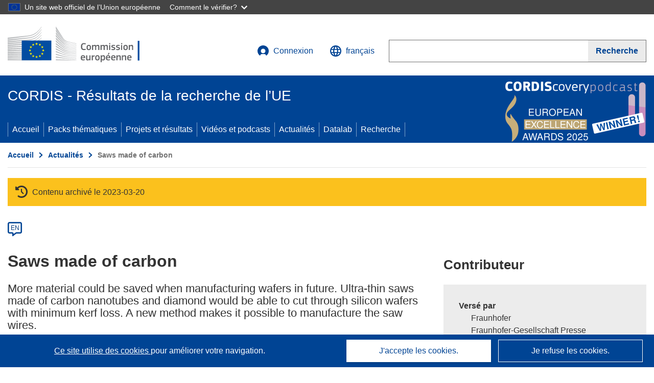

--- FILE ---
content_type: text/html; charset=UTF-8
request_url: https://cordis.europa.eu/article/id/133027-saws-made-of-carbon/fr
body_size: 12918
content:
	
	
<!DOCTYPE html>
<html lang="fr">
	<head>
		<meta charset="UTF-8">
		<title>Saws made of carbon | Actualités | CORDIS | Commission européenne</title>
		<meta name="viewport" content="width=device-width, initial-scale=1">

		<link rel="icon" type="image/png" href="/favicon-96x96.png" sizes="96x96" />
		<link rel="icon" type="image/svg+xml" href="/favicon.svg" />
		<link rel="shortcut icon" href="/favicon.ico" />
		<link rel="apple-touch-icon" sizes="180x180" href="/apple-touch-icon.png" />
		<link rel="manifest" href="/site.webmanifest" />

				<meta content="IE=edge,chrome=1" http-equiv="X-UA-Compatible"> 	                                                        <meta http-equiv='Content-Language' content='fr'>
                                                        <meta name='language' content='fr'>
                                                        <meta name='available_languages' content='de,en,es,fr,it,pl'>
                                                        <meta name='creator' content='COMM/RTD'>
                                                        <meta name='DCSext.w_lang' content='fr'>
                                                        <meta name='description' content='More material could be saved when manufacturing wafers in future. Ultra-thin saws made of carbon nanotubes and diamond would be able to...'>
                                                        <meta name='google-site-verification' content='mOeFdYEynpXivBod6K_Jfd-DiS9RGAXfuojTCwrdPOU'>
                                                        <meta name='msvalidate.01' content='CA810A096AD6CB74DF1B7CE7773818CB'>
                                                        <meta name='publisher' content='Publication Office/CORDIS'>
                                                        <meta name='type' content='57'>
                                                        <meta name='keywords' content=''>
                                                        <meta name='DCSext.w_user_aut' content='0'>
                                                        <meta name='basename' content='html'>
                                                        <meta name='DCSext.w_rcn' content='133027'>
                                                        <meta name='DCSext.w_rcn_type' content='article'>
                                                        <meta name='DCSext.w_ne_source' content='wire'>
                                                        <meta name='DCSext.w_ne_country' content='AT'>
                                                        <meta property='og:description' content='More material could be saved when manufacturing wafers in future. Ultra-thin saws made of carbon nanotubes and diamond would be able to...'>
                                                        <meta property='og:title' content='Saws made of carbon'>
                                                        <meta name='title' content='Saws made of carbon | Actualités | CORDIS | Commission européenne'>
                                                        <meta name='twitter:title' content='Saws made of carbon'>
                                                        <meta name='twitter:description' content='More material could be saved when manufacturing wafers in future. Ultra-thin saws made of carbon nanotubes and diamond would be able to...'>
                                                        <meta name='WT.cg_n' content='News and Events'>
                                                        <meta name='WT.cg_s' content='Saws made of carbon'>
                                                        <meta name='DCSext.w_collection' content='news'>
                                                        <meta name='classification' content='25000'>
                                                        <meta name='composed' content='yes'>
                                                        <meta name='fb:admins' content='350243252149718'>
                                                        <meta name='mimetype' content='text/html'>
                                                        <meta name='reference' content='European Commission : CORDIS'>
                                                        <meta name='twitter:card' content='summary'>
                                                        <meta name='twitter:site' content='@CORDIS_EU'>
                                                        <meta name='twitter:creator' content='@CORDIS_EU'>
                                                        <meta property='og:type' content='article'>
                                                        <meta property='og:site_name' content='CORDIS | European Commission'>
                                                        <meta name='contentCreationDate' content='2013-09-09 10:40:16'>
                                                        <meta name='contentUpdateDate' content='2013-09-09 10:40:20'>
                                                        <meta name='publicationDate' content='2013-09-09 10:40:20'>
                                                        <meta name='lastUpdateDate' content='2023-03-20 18:07:41'>
    
    
            <link rel="canonical" href="https://cordis.europa.eu/article/id/133027-saws-made-of-carbon/fr" />
                        <link rel="alternate" hreflang="en" href="https://cordis.europa.eu/article/id/133027-saws-made-of-carbon" />
            
                                                    <script type="application/ld+json" id="structuredDataArticle">
                    {"@context":"https://schema.org","@type":"NewsArticle","author":{"@type":"GovernmentOrganization","name":"CORDIS, cordis.europa.eu","url":"https://cordis.europa.eu"},"headline":"Saws made of carbon","description":"News article from ongoing EU Research projects","image":["https://cordis.europa.eu"],"datePublished":"2013-09-09T10:40:20","dateModified":"2013-09-09T10:40:16"}
                </script>
                                                            <!-- empty structuredDataBreadcrumbList -->
                        
    <meta property="og:url" content="https://cordis.europa.eu/article/id/133027-saws-made-of-carbon/fr">
    <meta name="url" content="https://cordis.europa.eu/article/id/133027-saws-made-of-carbon/fr">


					<link rel="stylesheet" href="/build/94.45c93fa8.css"><link rel="stylesheet" href="/build/main.c4cc94fa.css">
				<script defer src="https://webtools.europa.eu/load.js" type="text/javascript"></script>
	</head>
	<body>
		<a href="#c-main" class="ecl-link ecl-link--primary ecl-skip-link" id="skip-id">Skip to main content</a>
		<div id="globan-here"></div>
		<div id="survey"></div>
		<div id="banners"></div>

				<header class="ecl-site-header ecl-site-header--has-menu c-header d-print-none" data-ecl-auto-init="SiteHeader" lang="fr">
	<div class="ecl-site-header__background">
		<div class="ecl-site-header__header">
			<div class="ecl-site-header__container ecl-container container container-full">
				<div class="ecl-site-header__top" data-ecl-site-header-top>
					 <a href="https://commission.europa.eu/index_fr" class="ecl-link ecl-link--standalone ecl-site-header__logo-link" target="_blank">
						<picture class="ecl-picture ecl-site-header__picture">
							<source srcset="/build/images/preset-ec/logo/positive/logo-ec--fr.svg" media="(min-width: 996px)">
							<img class="ecl-site-header__logo-image" src="/build/images/preset-ec/logo/positive/logo-ec--fr.svg" alt="Aller à la page d’accueil de la Commission européenne"/>
						</picture>
					 	<span class="sr-only">(s’ouvre dans une nouvelle fenêtre)</span>
					</a>
					<div
						class="ecl-site-header__action">
						<!-- UPDATED CUSTOM SIGN IN MENU -->
						<div class="ecl-site-header__account">
																																																						<a class="ecl-button ecl-button--tertiary ecl-site-header__login-toggle c-login c-login--base" href="https://cordis.europa.eu/login/fr?extUrl=https://cordis.europa.eu%2Farticle%2Fid%2F133027-saws-made-of-carbon%2Ffr">
								<svg class="ecl-icon ecl-icon--s ecl-site-header__icon" focusable="false" aria-hidden="false" role="img">
									<title>Connexion</title>
									<use xlink:href="/build/images/preset-ec/icons/icons.svg#log-in"></use>
								</svg>
								Connexion
							</a>
						</div>
						<!-- END CUSTOM SIGN IN MENU -->
						<div class="ecl-site-header__language">
							<a class="ecl-button ecl-button--tertiary ecl-site-header__language-selector etransNo" href="/assets/preset-ec/icons/icon#ahl85" data-ecl-language-selector role="button" aria-label="Changer de langue, la langue actuelle est l’anglais" aria-controls="language-list-overlay">
								<span class="ecl-site-header__language-icon">
									<svg class="ecl-icon ecl-icon--s ecl-site-header__icon" focusable="false" aria-hidden="false" role="img">
										<title>français</title>
										<use xlink:href="/build/images/preset-ec/icons/icons.svg#global"></use>
									</svg>
								</span>
								<span id="lang_name">français</span>
							</a>
							<div class="ecl-site-header__language-container" id="language-list-overlay" hidden data-ecl-language-list-overlay aria-labelledby="ecl-site-header__language-title" role="dialog">
								<div class="ecl-site-header__language-header">
									<div class="ecl-site-header__language-title" id="ecl-site-header__language-title">
										Veuillez choisir une langue
									</div>
									<button class="ecl-button ecl-button--tertiary ecl-site-header__language-close ecl-button--icon-only" type="submit" data-ecl-language-list-close>
										<span class="ecl-button__container">
											<span class="ecl-button__label sr-only" data-ecl-label="true">Fermer</span>
											<svg class="ecl-icon ecl-icon--m ecl-button__icon" focusable="false" aria-hidden="true" data-ecl-icon>
												<use xlink:href="/build/images/preset-ec/icons/icons.svg#close-filled"></use>
											</svg>
										</span>
									</button>
								</div>
								<div
									class="ecl-site-header__language-content">
																		<div class="ecl-site-header__language-category ecl-site-header__language-category--2-col" data-ecl-language-list-eu>
										<div class="ecl-site-header__language-category-title">Langues de CORDIS:</div>
										<ul class="ecl-site-header__language-list etransNo">
																																																												<li class="ecl-site-header__language-item">
													<a href="/article/id/133027-saws-made-of-carbon/es" class="ecl-link ecl-link--standalone ecl-link--no-visited ecl-site-header__language-link " lang="es" hreflang="es" data-se="lang_change_button">
														<span class="ecl-site-header__language-link-code">es</span>
														<span class="ecl-site-header__language-link-label">español</span>
													</a>
												</li>
																																																												<li class="ecl-site-header__language-item">
													<a href="/article/id/133027-saws-made-of-carbon/de" class="ecl-link ecl-link--standalone ecl-link--no-visited ecl-site-header__language-link " lang="de" hreflang="de" data-se="lang_change_button">
														<span class="ecl-site-header__language-link-code">de</span>
														<span class="ecl-site-header__language-link-label">Deutsch</span>
													</a>
												</li>
																																																												<li class="ecl-site-header__language-item">
													<a href="/article/id/133027-saws-made-of-carbon" class="ecl-link ecl-link--standalone ecl-link--no-visited ecl-site-header__language-link " lang="en" hreflang="en" data-se="lang_change_button">
														<span class="ecl-site-header__language-link-code">en</span>
														<span class="ecl-site-header__language-link-label">English</span>
													</a>
												</li>
																																																												<li class="ecl-site-header__language-item">
													<a href="/article/id/133027-saws-made-of-carbon/fr" class="ecl-link ecl-link--standalone ecl-link--no-visited ecl-site-header__language-link ecl-site-header__language-link--active" lang="fr" hreflang="fr" data-se="lang_change_button">
														<span class="ecl-site-header__language-link-code">fr</span>
														<span class="ecl-site-header__language-link-label">français</span>
													</a>
												</li>
																																																												<li class="ecl-site-header__language-item">
													<a href="/article/id/133027-saws-made-of-carbon/it" class="ecl-link ecl-link--standalone ecl-link--no-visited ecl-site-header__language-link " lang="it" hreflang="it" data-se="lang_change_button">
														<span class="ecl-site-header__language-link-code">it</span>
														<span class="ecl-site-header__language-link-label">italiano</span>
													</a>
												</li>
																																																												<li class="ecl-site-header__language-item">
													<a href="/article/id/133027-saws-made-of-carbon/pl" class="ecl-link ecl-link--standalone ecl-link--no-visited ecl-site-header__language-link " lang="pl" hreflang="pl" data-se="lang_change_button">
														<span class="ecl-site-header__language-link-code">pl</span>
														<span class="ecl-site-header__language-link-label">polski</span>
													</a>
												</li>
																					</ul>
									</div>
																		<div class="ecl-site-header__language-category" data-ecl-language-list-non-eu="">
										<div class="ecl-site-header__language-category-title">Traduction automatique:</div>
										<p>Ceci est une traduction automatique fournie par le service eTranslation de la Commission européenne destinée à faciliter la compréhension de cette page. <a href="https://ec.europa.eu/info/use-machine-translation-europa-exclusion-liability_fr" class="link--external" target="_blank" rel="noopener" aria-label="(s’ouvre dans une nouvelle fenêtre)">Veuillez lire les conditions d’utilisation</a>.</p>
										<div class="c-header__machine-container etransNo">
											<select name="machine-lang-options" id="machine-lang-options" class="o-select">
																									<option value="bg">български</option>
																									<option value="es">español</option>
																									<option value="cs">čeština</option>
																									<option value="da">dansk</option>
																									<option value="de">Deutsch</option>
																									<option value="et">eesti</option>
																									<option value="el">ελληνικά</option>
																									<option value="en">English</option>
																									<option value="fr">français</option>
																									<option value="ga">Gaeilge</option>
																									<option value="hr">hrvatski</option>
																									<option value="it">italiano</option>
																									<option value="lv">latviešu</option>
																									<option value="lt">lietuvių</option>
																									<option value="hu">magyar</option>
																									<option value="mt">Malti</option>
																									<option value="nl">Nederlands</option>
																									<option value="pl">polski</option>
																									<option value="pt">português</option>
																									<option value="ro">română</option>
																									<option value="sk">slovenčina</option>
																									<option value="sl">slovenščina</option>
																									<option value="fi">suomi</option>
																									<option value="sv">svenska</option>
																									<option value="ru">русский</option>
																									<option value="uk">Українська</option>
																							</select>
											<button class="o-btn" id="trigger-etrans">Traduire</button>
										</div>
									</div>
								</div>
							</div>
						</div>
						<div class="ecl-site-header__search-container" role="search" aria-label="Recherche">
							<a class="ecl-button ecl-button--tertiary ecl-site-header__search-toggle" href="#" data-ecl-search-toggle="true" aria-controls="search-form-id" aria-expanded="false">
								<svg class="ecl-icon ecl-icon--s ecl-site-header__icon" focusable="false" aria-hidden="false" role="img">
									<title>Recherche</title>
									<use xlink:href="/build/images/preset-ec/icons/icons.svg#search"></use>
								</svg>
								Recherche
							</a>
							<form class="ecl-search-form ecl-site-header__search" role="search" arial-label="Search on CORDIS" data-ecl-search-form action="/search/fr" id="header_search-form" aria-label="Recherche">
								<div class="ecl-form-group">
									<label for="search-input-id" id="search-input-id-label" class="ecl-form-label ecl-search-form__label">Recherche</label>
									<input id="search-input-id" class="ecl-text-input ecl-text-input--m ecl-search-form__text-input" type="search" name="query"/>
								</div>
								<button class="ecl-button ecl-button--ghost ecl-search-form__button ppas-oss_launch-search3" type="submit" aria-label="Recherche" data-se="header_searchform_button">
									<span class="ecl-button__container" data-se="header_searchform_text">
										<svg class="ecl-icon ecl-icon--xs ecl-button__icon" focusable="false" aria-hidden="true" data-ecl-icon>
											<use xlink:href="/build/images/preset-ec/icons/icons.svg#search"></use>
										</svg>
										<span class="ecl-button__label t-text-bold" style="margin: 0" data-ecl-label="true">Recherche</span>
									</span>
								</button>
							</form>
						</div>
					</div>
				</div>
			</div>
		</div>
		<div class="ecl-site-header__message">
			<div class="ecl-container">
								<div id="custom-etrans">
    <div id="etrans-here"></div>
    <div id="customReceiver"></div>
</div>

<script type="application/json">
{
    "service": "etrans",
    "renderTo": "#etrans-here",
    "languages": {
        "exclude": [
            "en"
        ]
    },
    "renderAs": {
        "icon": false,
        "link": false,
        "button": false
    },
    "config": {
       "targets": {
            "receiver": "#customReceiver"
        },
        "mode": "lc2023"
    },
    "hidden": false,
    "lang": "fr"
}
</script>
			</div>
		</div>
	</div>
	<div class="ecl-site-header__banner">
		<div class="ecl-container container container-full">
																		<div class="ecl-site-header__site-name c-site-name  " data-env="" data-se="cordis_title">CORDIS - Résultats de la recherche de l’UE</div>
			<div class="ecl-site-header__site-name c-site-name--short   " data-env="" data-se="cordis_title">CORDIS</div>
		</div>
	</div>
	<nav class="ecl-menu" data-ecl-menu data-ecl-menu-max-lines="2" data-ecl-auto-init="Menu" data-ecl-menu-label-open="Menu" data-ecl-menu-label-close="Close" aria-expanded="false" role="navigation">
		<div class="ecl-menu__overlay"></div>
		<div class="ecl-container ecl-menu__container container container-full">
			<a href="#" class="ecl-link ecl-link--standalone ecl-link--icon ecl-button ecl-button--tertiary ecl-menu__open ecl-link--icon-only" data-ecl-menu-open>
				<svg class="ecl-icon ecl-icon--m ecl-link__icon" focusable="false" aria-hidden="true">
					<use xlink:href="/build/images/preset-ec/icons/icons.svg#hamburger"></use>
				</svg>
				<span class="ecl-link__label">Menu</span>
			</a>
			<section class="ecl-menu__inner" data-ecl-menu-inner role="application" aria-label="Menu">
				<header class="ecl-menu__inner-header">
					<button class="ecl-button ecl-button--ghost ecl-menu__close ecl-button--icon-only" type="submit" data-ecl-menu-close>
						<span class="ecl-button__container">
							<span class="ecl-button__label sr-only" data-ecl-label="true">Fermer</span>
							<svg class="ecl-icon ecl-icon--m ecl-button__icon" focusable="false" aria-hidden="true" data-ecl-icon>
								<use xlink:href="/build/images/preset-ec/icons/icons.svg#close"></use>
							</svg>
						</span>
					</button>
					<div class="ecl-menu__title">Menu</div>
					<button class="ecl-button ecl-button--ghost ecl-menu__back" type="submit" data-ecl-menu-back>
						<span class="ecl-button__container">
							<svg class="ecl-icon ecl-icon--xs ecl-icon--rotate-270 ecl-button__icon" focusable="false" aria-hidden="true" data-ecl-icon>
								<use xlink:href="/build/images/preset-ec/icons/icons.svg#corner-arrow"></use>
							</svg>
							<span class="ecl-button__label" data-ecl-label="true">Back</span>
						</span>
					</button>
				</header>
				<button class="ecl-button ecl-button--ghost ecl-menu__item ecl-menu__items-previous ecl-button--icon-only" type="button" data-ecl-menu-items-previous tabindex="-1">
					<span class="ecl-button__container">
						<svg class="ecl-icon ecl-icon--s ecl-icon--rotate-270 ecl-button__icon" focusable="false" aria-hidden="true" data-ecl-icon>
							<use xlink:href="/build/images/preset-ec/icons/icons.svg#corner-arrow"></use>
						</svg>
						<span class="ecl-button__label" data-ecl-label="true">Previous
							              items</span>
					</span>
				</button>
				<button class="ecl-button ecl-button--ghost ecl-menu__item ecl-menu__items-next ecl-button--icon-only" type="button" data-ecl-menu-items-next tabindex="-1">
					<span class="ecl-button__container">
						<svg class="ecl-icon ecl-icon--s ecl-icon--rotate-90 ecl-button__icon" focusable="false" aria-hidden="true" data-ecl-icon>
							<use xlink:href="/build/images/preset-ec/icons/icons.svg#corner-arrow"></use>
						</svg>
						<span class="ecl-button__label" data-ecl-label="true">Next
							              items</span>
					</span>
				</button>

				<ul class="ecl-menu__list" data-ecl-menu-list>
															<li class="ecl-menu__item " data-ecl-menu-item id="ecl-menu-item-demo-0">
						<a href="/fr" class="ecl-menu__link"  data-se="main-menu-link" data-ecl-menu-link data-seid="home">
							Accueil
						</a>
					</li>
															<li class="ecl-menu__item " data-ecl-menu-item id="ecl-menu-item-demo-0">
						<a href="/thematic-packs/fr" class="ecl-menu__link"  data-se="main-menu-link" data-ecl-menu-link data-seid="packs">
							Packs thématiques
						</a>
					</li>
															<li class="ecl-menu__item " data-ecl-menu-item id="ecl-menu-item-demo-0">
						<a href="/projects/fr" class="ecl-menu__link"  data-se="main-menu-link" data-ecl-menu-link data-seid="projects-results">
							Projets et résultats
						</a>
					</li>
															<li class="ecl-menu__item " data-ecl-menu-item id="ecl-menu-item-demo-0">
						<a href="/videos-podcasts/fr" class="ecl-menu__link"  data-se="main-menu-link" data-ecl-menu-link data-seid="videos-podcasts">
							Vidéos et podcasts
						</a>
					</li>
															<li class="ecl-menu__item " data-ecl-menu-item id="ecl-menu-item-demo-0">
						<a href="/news/fr" class="ecl-menu__link"  data-se="main-menu-link" data-ecl-menu-link data-seid="news">
							Actualités
						</a>
					</li>
															<li class="ecl-menu__item " data-ecl-menu-item id="ecl-menu-item-demo-0">
						<a href="/datalab/fr" class="ecl-menu__link"  data-se="main-menu-link" data-ecl-menu-link data-seid="datalab">
							Datalab
						</a>
					</li>
										<li class="ecl-menu__item " data-ecl-menu-item id="ecl-menu-item-demo-0">
						<a href="/search/fr" class="ecl-menu__link"  data-se="main-menu-link" data-ecl-menu-link data-seid="search">
							Recherche
						</a>
					</li>
				</ul>
			</section>
		</div>
	</nav>
  <!-- ADVERT -->
    <div class="c-cordis-advert__container c-cordis-advert__fr">
      <div class="ecl-container container container-full c-cordis-advert__inner">
        <a href="/search?q=/article/relations/categories/collection/code=&#039;podcast&#039; AND language=&#039;fr&#039;&amp;p=1&amp;num=10&amp;srt=/article/contentUpdateDate:decreasing" class="c-cordis-advert__link">
          <img class="c-cordis-advert__img-lg" src="/images/cordis-adverts/podcast-50-large.png" alt="CORDIScovery podcast 50th episode" />
          <img class="c-cordis-advert__img-sm" src="/images/cordis-adverts/podcast-50-small.png" alt="CORDIScovery podcast 50th episode" />
        </a>
      </div>
    </div>
  <!-- END ADVERT -->
</header>


		<div class="o-wrapper o-wrapper--webux">
			   <nav
        class="ecl-breadcrumb"
        aria-label="Vous êtes ici:"
        data-ecl-breadcrumb="true"
        data-ecl-auto-init="Breadcrumb"
    >
        <ol class="container container-full ecl-breadcrumb__container">
                                                                                        <li class="ecl-breadcrumb__segment" data-ecl-breadcrumb-item="static">
                                            <a href="/fr" class="ecl-breadcrumb__link ecl-link ecl-link--no-visited ecl-link--standalone" >
                                                                                                Accueil
                                                                                    </a>
                                                    <svg class="ecl-icon ecl-icon--2xs ecl-icon--rotate-90 ecl-breadcrumb__icon" focusable="false" aria-hidden="true" role="presentation">
                                <use xlink:href="/build/images/preset-ec/icons/icons.svg#corner-arrow"></use>
                            </svg>
                                            </li>
                                                                                                        <li class="ecl-breadcrumb__segment" data-ecl-breadcrumb-item="static">
                                            <a href="/news/fr" class="ecl-breadcrumb__link ecl-link ecl-link--no-visited ecl-link--standalone" >
                                                                                                Actualités
                                                                                    </a>
                                                    <svg class="ecl-icon ecl-icon--2xs ecl-icon--rotate-90 ecl-breadcrumb__icon" focusable="false" aria-hidden="true" role="presentation">
                                <use xlink:href="/build/images/preset-ec/icons/icons.svg#corner-arrow"></use>
                            </svg>
                                            </li>
                                                                                                            <li class="ecl-breadcrumb__segment ecl-breadcrumb__current-page" data-ecl-breadcrumb-item="static" aria-current="page">
                                                                         Saws made of carbon
                                                                    </li>
                                    </ol>
    </nav>

				<div id="pdfLoaded"></div>
	<main class="c-article" id="c-main">
				
					
					<section class="container container-full">
				<header>
					<p class="sr-only">Article Category</p>
				</header>
									

    <div class="c-project__archived" data-se="archive_banner">
        <span class="fa-solid fa-clock-rotate-left c-project__archived-icon"></span>
        Contenu archivé le 2023-03-20
    </div>

							</section>

						<div class="container container-full">
				<div class="row t-row-print">
					<section class="col-12 o-section">
						<header>
							<p class="sr-only">
								Article available in the following languages:
							</p>
						</header>
												<div class="c-language-list">
																																																														<span class="c-language-bubble">
										<a class="c-language-bubble__label" lang="en" aria-label="en" href="/article/id/133027-saws-made-of-carbon">EN</a>
									</span>
																
													</div>
					</section>

					<article class="col-12 col-lg-8 no-machine-trans">
						<header>
							
							
														
																						<h1 class="c-article__project-title">Saws made of carbon</h1>
													</header>

						<p class="c-teaser">More material could be saved when manufacturing wafers in future. Ultra-thin saws made of carbon nanotubes and diamond would be able to cut through silicon wafers with minimum kerf loss. A new method makes it possible to manufacture the saw wires.</p>

						<div class="container-fluid">
							<div
								class="row c-article__below-teaser">
																
							</div>
						</div>

												
												
																																		
						
																												
																<p class="c-article__text ">You can’t saw without producing sawdust – and that can be expensive if, for example, the “dust” comes from wafer manufacturing in the photovoltaic and semiconductor industries, where relatively high kerf loss has been accepted as an unavoidable, if highly regrettable, fact of life. But now scientists from the Fraunhofer Institute for Mechanics of Materials IWM in Freiburg together with colleagues from the Australian Commonwealth Scientific and Industrial Research Organisation CSIRO have developed a saw wire that is set to effect dramatic reductions in kerf loss: in place of diamond-impregnated steel wires, the researchers use ultra-thin and extremely stable threads made of carbon nanotubes coated with diamond.

The potential of coated carbon nanotubes has long been understood: possible applications include its use as a hard and tough composite material or as a component of highly sensitive sensors and thermoelectric generators. However, the new material is extremely difficult to synthesize. Diamonds only grow under extreme conditions – at temperatures of around 900 degrees Celsius in an atmosphere containing hydrocarbons. Growing diamonds on nanotubes is a tricky proposition, because carbon tends to form graphite. In order to catalyse the formation of the diamond phase, it’s necessary to use reactive hydrogen to prohibit the deposition of graphite. However, this process also damages the carbon nanotubes.

But the IWM scientist Manuel Mee found a solution for protecting the fine carbon nanotubes, which grow like forests on a substrate: “During our first experiments, fused silica from the reaction chamber accidentally came into contact with the coating plasma. It settled on the substrate and protected it against the aggressive hydrogen.” And to his surprise, diamonds actually grew on this layer. “What followed was careful, painstaking work,” points out Mee. “We had to study the silicon oxide layer, which was deposited in an undefined manner, and find a method of controlling the deposition and optimizing the process.” Tests with a transmission electron microscope at CSIRO’s lab in Australia revealed that the nanotubes actually survived under their protective layer.

A German-Australian success story

How exactly to proceed from there was the question that now faced the scientists. If they found a way to coat with diamond the nanothreads that the CSIRO specialists make from nanotubes, these diamond-coated nanothreads could be used to manufacture ultra-thin saws capable of cutting through silicon wafers for instance. The Australian team at CSIRO is one of the principal global experts with the know-how to manufacture yarns from carbon nanotubes. The manufacturing process requires special carbon nanotube “forests”, which can be extracted as an ultra-thin “felt” and twisted into a very thin yarn ten to twenty micrometers in diameter. In principle, this diamond-coated yarn is the ideal material on which to base a new generation of saws, which could be used in the solar industry for example. As Mee explains: “The new saw wires held out the promise of being far superior to traditional steel wires. Because of their high tensile strength, they can be manufactured much thinner than steel wires – and that means significantly less kerf loss.”

In the meantime, the physicist has managed to implement his idea. A joint patent application by Fraunhofer and CSIRO has already been filed for the method and corresponding products. Mee and his colleagues are currently carrying out sawing tests. “To be able to show our partners in industry the potential the technology holds,” says Mee, “we have to demonstrate how it can help solar companies to save material when processing wafers.”</p>
													
						
												
													<h2>Pays</h2>
							<p>Austria, Belgium, Bulgaria, Cyprus, Czechia, Germany, Denmark, Estonia, Greece, Spain, Finland, France, Hungary, Ireland, Italy, Lithuania, Luxembourg, Latvia, Malta, Netherlands, Poland, Portugal, Romania, Sweden, Slovenia, Slovakia, United Kingdom</p>
						
												
					</article>

					<aside
						class="col-12 col-lg-4 c-article__aside">

												
						
																			<section class="t-padding-bottom-30">
								<h2 class="o-title o-title--h2">Contributeur</h2>
								<div class="c-contributor">
            <span id="contribuedby">Versé par</span>
    
            <ul aria-labelledby="contribuedby" class="c-contributor__list">
                            <li>Fraunhofer</li>
                                        <li>Fraunhofer-Gesellschaft
Presse 
Hansastrasse 27c</li>
                                        <li>80686 Muenchen</li>
                                        <li>Germany <span class="fi fi-de flag-cordis" aria-hidden="true"></span></li>
                                        <li><a href="http://www.fraunhofer.de" target="_self">Site web</a></li>
                    </ul>
    
        
    
</div>
							</section>
						
						
												
						
						
						
						
						
												
						
						
					</aside>

				</div>
			</div>
			
						
			
						
						<div
				class="container container-full">
								<section class="o-section">
    <div class="row">
        <div class="col-12 col-md-6 c-article__footer-left">
                            <div class="t-margin-bottom-30">
                    <h2>Partager cette page <span class="sr-only">Partager cette page sur les réseaux sociaux</span></h2>
                     <div id="sharethispage"></div>

<script type="application/json">{
    "service" : "share",
    "version" : "2.0",
    "networks": ["x", "facebook", "linkedin", "email"],
    "display": "icons",
    "renderTo": "#sharethispage",
    "lang": "fr",
    "target": "_blank"
}</script>
                </div>

                        <div class="t-margin-bottom-30">
                                    <h2 id="articledownload">Télécharger  <span class="sr-only">Télécharger le contenu de la page</span></h2>
                    <ul aria-labelledby="articledownload" class="c-article__download">
                                                    <li class="c-article__download-item c-article__download-xml"><a href="/article/id/133027-saws-made-of-carbon?format=xml" class="o-btn o-btn--small c-btn--xml c-link-btn" rel="nofollow">XML</a></li>
                        
                                                    <li class="c-article__download-item c-article__download-pdf">
                                <form method="post" action="/pdf/article/id/133027-saws-made-of-carbon/fr" rel="nofollow">
                                    <input type="hidden" name="_token" value="2f290.5Ml7RDmmW3uhfXk9e1ZLEzNL1ll4VARJZAnFvrzg5mI.tfE0BVfrbiySFTJiAzMvIF0C5SgJYVIiEHCXjv-pq1C2jCE9CuM6LNQYIA">
                                    <button class="o-btn o-btn--small c-btn--pdf c-link-btn" type="submit">PDF</button>
                                </form>
                            </li>
                                            </ul>
                            </div>
        </div>
        <div class="col-12 col-md-6 c-article__footer-right">
            <div>
                
                <p>
                    <span class="c-article__update">Dernière mise à jour: </span> 9 Septembre 2013 <br />
                </p>
            </div>
                                        <div class="c-booklet selector-booklet-section" data-rcn="133027" data-collection="news" data-url="https://cordis.europa.eu/article/id/133027-saws-made-of-carbon/fr" data-tab="" data-title="Saws made of carbon">
                                                                    <button class="c-booklet__add d-none" aria-label="Ajouter au livret" title="Ajouter au livret">
                            <span class="ci ci-booklet-add" aria-hidden="true"></span> Livret
                        </button>
                                        <a href="/booklet/fr" class="c-booklet__mybooklet" aria-label="Accéder à la liste de mes livrets enregistrés" title="Accéder à la liste de mes livrets enregistrés">
                        <span class="ci ci-booklet-page-lg" aria-hidden="true"></span> Mon livret
                    </a>
                </div>
                    </div>
    </div>
            <div class="c-permalink">
            <p><span class="t-text-bold">Permalink: </span><a href="https://cordis.europa.eu/article/id/133027-saws-made-of-carbon/fr">https://cordis.europa.eu/article/id/133027-saws-made-of-carbon/fr</a></p>
            <p>European Union, 2026</p>
        </div>
    </section>

			</div>
			</main>

				<div class="c-modal" id="archived-invalid-link-modal">
  <div class="c-modal__overlay">
    <div class="c-modal__dialog" role="dialog">
      <div class="c-modal__dialog-header">
        <div class="c-modal__dialog-header-buttons">
          <button class="c-modal__dialog-header-button c-modal__dialog-header-button--close" aria-label="Fermer">
            <span aria-hidden="true" class="fa-solid fa-xmark"></span>
          </button>
        </div>
      </div>
        <div class="c-modal__dialog-body">
          <div class="selector-invalid-modal-text t-margin-bottom-25"><p>Ce site web pourrait ne plus être disponible ou ne plus proposer le contenu d’origine.</p><p>Veuillez confirmer que vous souhaitez consulter {{ url }}</p></div>
            <div class="row">
              <div class="col-12 col-sm-9 col-md-6 t-margin-bottom-30 t-text-align-center t-align-h">
                <button class="o-btn o-btn--small selector-invalid-modal-goto-btn">Ouvrir l’URL</button>
              </div>
              <div class="col-12 col-sm-3 col-md-6 t-margin-bottom-30 t-text-align-center t-align-h">
                <button class="o-btn o-btn--small o-btn--light selector-invalid-modal-cancel-btn">Annuler</button>
              </div>
          </div>
        </div>
    </div>
  </div>
</div>

	
							<script src="/build/libs/moment.min.js"></script>
				<script src="/build/libs/ecl-ec.js"></script>
												<script>
					ECL.autoInit();
				</script>
				<script src="/build/runtime.1b5762f4.js" defer></script><script src="/build/454.d2891690.js" defer></script><script src="/build/633.76bc22d6.js" defer></script><script src="/build/412.2c5092f7.js" defer></script><script src="/build/822.b6bb9400.js" defer></script><script src="/build/94.55db4deb.js" defer></script><script src="/build/main.b550e0f3.js" defer></script>
			
		<script src="/build/articleItem.c6bf370c.js" defer></script>
							<script src="/build/projectsInfoPackItem.98f34d36.js" defer></script>
					</div>

			<footer class="ecl-site-footer c-footer" lang="fr">
  <div class="c-footer__in container-full">
    <div class="ecl-site-footer__row">
      <div class="ecl-site-footer__column">
        <div class="ecl-site-footer__section ecl-site-footer__section--site-info">
          <h2 class="ecl-site-footer__title t-margin-bottom-20">
            CORDIS - Résultats de la recherche de l’UE
          </h2>
          <div class="ecl-site-footer__description">Ce site web est géré par l'<a class="link--underlined link--external" href="https://op.europa.eu/fr" target="_blank" rel="noopener" aria-label="(s’ouvre dans une nouvelle fenêtre)">Office des publications de l’Union européenne</a></div>
          <ul class="ecl-site-footer__list">
            <li class="ecl-site-footer__list-item"><a href="/about/accessibility/fr"
                class="ecl-link ecl-link--standalone ecl-site-footer__link">Accessibilité</a></li>
          </ul>
        </div>
      </div>
      <div class="ecl-site-footer__column">
        <div class="ecl-site-footer__section">
          <h2 class="ecl-site-footer__title ecl-site-footer__title--separator">Contactez nous</h2>
          <ul class="ecl-site-footer__list">
            <li class="ecl-site-footer__list-item">
              <span class="ecl-site-footer__description"><a href='mailto:cordis@publications.europa.eu'>Contacter notre Help Desk</a>.</span>
            </li>
            <li class="ecl-site-footer__list-item">
              <span class="ecl-site-footer__description"><a href="/about/faq/fr">Foire aux questions</a> (et leurs réponses)</span>
            </li>
          </ul>
        </div>
        <div class="ecl-site-footer__section">
          <h2 class="ecl-site-footer__title ecl-site-footer__title--separator">Suivez-nous</h2>
          <ul class="ecl-site-footer__list ecl-site-footer__list--inline">
            <li class="ecl-site-footer__list-item">
              <a 
                href="https://ec.europa.eu/newsroom/cordis/user-subscriptions/4149/create "
                class="ecl-link ecl-link--standalone ecl-link--icon ecl-link--icon-before ecl-site-footer__link"
                target="_blank"
              >
                <svg class="ecl-icon ecl-icon--xs ecl-link__icon" focusable="false" aria-hidden="true">
                  <use xlink:href="/build/images/preset-ec/icons/icons.svg#email">
                  </use>
                  </svg><span class="ecl-link__label">Bulletin d’information</span><span class="sr-only">(s’ouvre dans une nouvelle fenêtre)</span>
              </a>
            </li>
            <li class="ecl-site-footer__list-item">
              <a 
                href="https://twitter.com/CORDIS_EU"
                class="ecl-link ecl-link--standalone ecl-link--icon ecl-link--icon-before ecl-site-footer__link"
                target="_blank"
              >
                                  <span class="fa-brands fa-x-twitter ecl-icon ecl-icon--xs ecl-link__icon" focusable="false" aria-hidden="true"></span><span class="ecl-link__label">X/Twitter</span>
                  <span class="sr-only">(s’ouvre dans une nouvelle fenêtre)</span>
                </a>
            </li>
            <li class="ecl-site-footer__list-item">
              <a 
                href="https://www.facebook.com/EUScienceInnov/"
                class="ecl-link ecl-link--standalone ecl-link--icon ecl-link--icon-before ecl-site-footer__link"
                target="_blank"
              >
                <svg class="ecl-icon ecl-icon--xs ecl-link__icon" focusable="false" aria-hidden="true">
                  <use xlink:href="/build/images/preset-ec/icons/icons-social-media.svg#facebook-negative">
                  </use>
                  </svg><span class="ecl-link__label">Facebook</span><span class="sr-only">(s’ouvre dans une nouvelle fenêtre)</span>
              </a>
            </li>
            <li class="ecl-site-footer__list-item">
              <a 
                href="https://www.youtube.com/user/CORDISdotEU"
                class="ecl-link ecl-link--standalone ecl-link--icon ecl-link--icon-before ecl-site-footer__link"
                target="_blank"
              >
                <svg class="ecl-icon ecl-icon--xs ecl-link__icon" focusable="false" aria-hidden="true">
                  <use xlink:href="/build/images/preset-ec/icons/icons-social-media.svg#youtube-negative">
                  </use>
                  </svg><span class="ecl-link__label">YouTube</span><span class="sr-only">(s’ouvre dans une nouvelle fenêtre)</span>
              </a>
            </li>
            <li class="ecl-site-footer__list-item">
              <a 
                href="https://www.instagram.com/eu_science"
                class="ecl-link ecl-link--standalone ecl-link--icon ecl-link--icon-before ecl-site-footer__link"
                target="_blank"
              >
                <svg class="ecl-icon ecl-icon--xs ecl-link__icon" focusable="false" aria-hidden="true">
                  <use xlink:href="/build/images/preset-ec/icons/icons-social-media.svg#instagram-negative">
                  </use>
                  </svg><span class="ecl-link__label">Instagram</span><span class="sr-only">(s’ouvre dans une nouvelle fenêtre)</span>
              </a>
            </li>
            <li class="ecl-site-footer__list-item">
              <a 
                href="https://www.linkedin.com/company/publications-office-of-the-european-union/"
                class="ecl-link ecl-link--standalone ecl-link--icon ecl-link--icon-before ecl-site-footer__link"
                target="_blank"
              >
                <svg class="ecl-icon ecl-icon--xs ecl-link__icon" focusable="false" aria-hidden="true">
                  <use xlink:href="/build/images/preset-ec/icons/icons-social-media.svg#linkedin-negative">
                  </use>
                  </svg><span class="ecl-link__label">LinkedIn</span><span class="sr-only">(s’ouvre dans une nouvelle fenêtre)</span>
              </a>
            </li>
          </ul>
        </div>
      </div>
      <div class="ecl-site-footer__column">
        <div class="ecl-site-footer__section">
          <h2 class="ecl-site-footer__title ecl-site-footer__title--separator">À propos</h2>
          <ul class="ecl-site-footer__list">
            <li class="ecl-site-footer__list-item">
              <a
                href="/about/fr"
                class="ecl-link ecl-link--standalone ecl-site-footer__link">Qui nous sommes
              </a>
            </li>
            <li class="ecl-site-footer__list-item">
              <a
                href="/about/services/fr"
                class="ecl-link ecl-link--standalone ecl-site-footer__link">Services CORDIS
              </a>
            </li>
          </ul>
        </div>
        <div class="ecl-site-footer__section">
          <h2 class="ecl-site-footer__title ecl-site-footer__title--separator">Liens connexes</h2>
          <ul class="ecl-site-footer__list">
            <li class="ecl-site-footer__list-item">
              <a
                href="https://research-and-innovation.ec.europa.eu/index_fr"
                class="ecl-link ecl-link--standalone ecl-site-footer__link link--external"
                target="_blank">Recherche et innovation
                <span class="sr-only">(s’ouvre dans une nouvelle fenêtre)</span>
              </a>
            </li>
            <li class="ecl-site-footer__list-item">
              <a
                href="https://ec.europa.eu/info/funding-tenders/opportunities/portal/screen/home"
                class="ecl-link ecl-link--standalone ecl-site-footer__link link--external"
                target="_blank">Funding &amp; tenders portal
                <span class="sr-only">(s’ouvre dans une nouvelle fenêtre)</span>
              </a>
            </li>
          </ul>
        </div>
      </div>
    </div>
    <div class="ecl-site-footer__row">
      <div class="ecl-site-footer__column">
        <div class="ecl-site-footer__section">
          <a 
            href="https://commission.europa.eu/index_fr"
            class="ecl-link ecl-link--standalone ecl-site-footer__logo-link"
            target="_blank"
          >
            <picture class="ecl-picture ecl-site-footer__picture">
              <source srcSet="/build/images/preset-ec/logo/negative/logo-ec--fr.svg"
                media="(min-width: 996px)" /><img class="ecl-site-footer__logo-image"
                src="/build/images/preset-ec/logo/negative/logo-ec--fr.svg" alt="Aller à la page d’accueil de la Commission européenne" />
            </picture>
            <span class="sr-only">(s’ouvre dans une nouvelle fenêtre)</span>
          </a>
        </div>
      </div>
      <div class="ecl-site-footer__column">
        <div class="ecl-site-footer__section ecl-site-footer__section--split-list">
          <ul class="ecl-site-footer__list">
            <li class="ecl-site-footer__list-item">
              <a
                href="https://commission.europa.eu/about-european-commission/contact_fr"
                class="ecl-link ecl-link--standalone ecl-site-footer__link link--external"
                target="_blank">Contacter la Commission européenne<span class="sr-only">(s’ouvre dans une nouvelle fenêtre)</span></a>
            </li>
            <li class="ecl-site-footer__list-item">
              <a
                href="https://european-union.europa.eu/contact-eu/social-media-channels_fr#/search?page=0&amp;amp;institutions=european_commission"
                class="ecl-link ecl-link--standalone ecl-link--icon ecl-link--icon-after ecl-site-footer__link link--external"
                target="_blank"><span
                  class="ecl-link__label">Suivre la Commission européenne sur les médias sociaux</span><span class="sr-only">(s’ouvre dans une nouvelle fenêtre)</span></a>
            </li>
            <li class="ecl-site-footer__list-item">
              <a href="https://commission.europa.eu/resources-partners_fr"
                class="ecl-link ecl-link--standalone ecl-site-footer__link link--external"
                target="_blank">Ressources pour les partenaires<span class="sr-only">(s’ouvre dans une nouvelle fenêtre)</span></a>
            </li>
          </ul>
        </div>
      </div>
      <div class="ecl-site-footer__column">
        <div class="ecl-site-footer__section ecl-site-footer__section--split-list">
          <ul class="ecl-site-footer__list">
            <li class="ecl-site-footer__list-item">
              <a href="/about/legal/fr#cookies"
                class="ecl-link ecl-link--standalone ecl-site-footer__link">Cookies</a>
            </li>
            <li class="ecl-site-footer__list-item">
              <a href="/about/legal/fr#privacy-statement-on-the-protection-of-personal-data"
                class="ecl-link ecl-link--standalone ecl-site-footer__link">Protection de la vie privée</a>
            </li>
            <li class="ecl-site-footer__list-item">
              <a href="/about/legal/fr"
                class="ecl-link ecl-link--standalone ecl-site-footer__link">Avis juridique</a>
            </li>
          </ul>
        </div>
      </div>
    </div>
  </div>
</footer>
			<div
    role="dialog"
    aria-live="polite"
    aria-describedby="cookieconsent:desc"
    class="co-cookie-consent container-fluid"
    id="cookieConsentBanner"
>
    <div class="co-cookie-consent__in row">
        <span id="cookieconsent:desc" class="co-cookie-consent__message col-12 col-lg-6">
            <a 
                href="/about/legal/fr"
                aria-label="En savoir plus sur les cookies"
                class="co-cookie-consent__link t-focus--second"
            >Ce site utilise des cookies </a>
            pour améliorer votre navigation. 
        </span>
        <div class="co-cookie-consent__button-container col-12 col-lg-6">
            <button
                class="o-btn o-btn--large o-btn--light co-cookie-consent__button co-cookie-consent__button--allow"
                id="cookieAccept"
            >
               J&#039;accepte les cookies.
            </button>
            <button
                class="o-btn o-btn--large  co-cookie-consent__button co-cookie-consent__button--decline"
                id="cookieDeclined"
            >
                Je refuse les cookies.
            </button>
        </div>
    </div>
    
</div>
			<div class="c-modal" id="det-completion-modal-success">
	<div class="c-modal__overlay">
		<div class="c-modal__dialog" role="dialog">
			<div class="c-modal__dialog-header">
				<div class="c-modal__dialog-header-buttons">
					<button class="c-modal__dialog-header-button c-modal__dialog-header-button--close" aria-label="Fermer">
						<span aria-hidden="true" class="fa-solid fa-xmark"></span>
					</button>
				</div>
			</div>
			<div class="c-modal__dialog-body">
				<h2>Votre extraction de données est disponible</h2>
				<p>Votre extraction de données avec l’ID de la tâche 
					<strong class="det-completion-modal-success-taskId">TASK_ID_PLACEHOLDER</strong>
					 est disponible pour téléchargement</p>
				<div class="container">
					<div class="row justify-content-center align-items-center">
						<div class="col-12 col-sm-5 t-margin-bottom-30 t-text-align-center t-align-h">
							<button class="o-btn o-btn--large c-btn-survey c-modal__dialog-btn-ok">Accéder à mes extractions de données</button>
						</div>
						<div class="col-12 col-sm-4 t-margin-bottom-30 t-text-align-center t-align-h">
							<button class="o-btn o-btn--large o-btn--light c-btn-survey c-modal__dialog-btn-cancel">Fermer</button>
						</div>
					</div>
				</div>
			</div>
		</div>
	</div>
</div>

<div class="c-modal" id="det-completion-modal-error">
  <div class="c-modal__overlay">
    <div class="c-modal__dialog" role="dialog">
      <div class="c-modal__dialog-header">
                <div class="c-modal__dialog-header-buttons">
          <button class="c-modal__dialog-header-button c-modal__dialog-header-button--close" aria-label="Fermer"><span aria-hidden="true" class="fa-solid fa-xmark"></span></button>
        </div>
      </div>
      <div class="c-modal__dialog-body">
        DET Modal body ...
      </div>
    </div>
  </div> 
</div>
			 <div class="c-modal" id="booklet-completion-modal-success">
	<div class="c-modal__overlay">
		<div class="c-modal__dialog" role="dialog">
			<div class="c-modal__dialog-header">
				<div class="c-modal__dialog-header-buttons">
					<button class="c-modal__dialog-header-button c-modal__dialog-header-button--close" aria-label="Fermer">
						<span aria-hidden="true" class="fa-solid fa-xmark"></span>
					</button>
				</div>
			</div>
			<div class="c-modal__dialog-body">
				<h2 class="o-title o-title--h2">Votre livret est prêt.</h2>

				<div class="c-booklet-modal__text c-selector-booklet-modal-txt"><p>Votre livret est prêt.</p><p>Votre livret {{ title }} généré à {{ timestamp }} est disponible pour téléchargement.</p><p>Le fichier restera disponible pendant {{ hours }} heures ou jusqu’à la fermeture de votre navigateur.</p></div>
				
				<a class="o-btn o-btn--large c-btn--pdf c-link-btn c-selector-booklet-modal-dl-btn">
					Télécharger le livret
				</a>

				<a class="o-btn o-btn--light c-link-btn" href="/booklet/fr">
					Voir tous les livrets
				</a>
			</div>
		</div>
	</div>
</div>

<div class="c-modal" id="booklet-completion-modal-error">
	<div class="c-modal__overlay">
		<div class="c-modal__dialog" role="dialog">
			<div class="c-modal__dialog-header">
				<div class="c-modal__dialog-header-buttons">
					<button class="c-modal__dialog-header-button c-modal__dialog-header-button--close" aria-label="Fermer">
						<span aria-hidden="true" class="fa-solid fa-xmark"></span>
					</button>
				</div>
			</div>
			<div class="c-modal__dialog-body">
				<h2 class="o-title o-title--h2 c-selector-booklet-modal-failure-title">La génération de votre livret {{ title }} a échoué</h2>

				<div class="c-booklet-modal__text c-selector-booklet-modal-failure-txt">La génération de votre livret {{ title }} a échoué. Veuillez vérifier votre page Mon livret pour obtenir plus d’informations</div>
				

				<a class="o-btn o-btn--light c-link-btn" href="/booklet/fr">
					Voir tous les livrets
				</a>
			</div>
		</div>
	</div>
</div>




						<div id="envUrl" data-env="https://cordis.europa.eu"></div>
			<div id="uiLanguage" data-lang=fr></div>
			<div id="contentLanguage" data-lang=fr></div>
			<div id="surveyDoCheck" data-survey-do-check="false"></div>
			<div id="surveyYear" data-survey-year="2025"></div>

			<a
  class="c-booklet-basket d-none"
  href="/booklet/fr"
  aria-label="Aller au livret"
  title="Aller au livret"
  id="bookletBasket"
  data-tra-item="Article"
  data-tra-items="Articles"
>
  <span class="ci ci-booklet-page-lg" aria-hidden="true"></span>
  <span class="c-booklet-basket__label">Mon livret</span>
  <span class="c-booklet-basket__nbrItems-badge d-none">0</span>
  <span class="c-booklet-basket__nbrItems d-none">
    0
  </span>
</a>

			<div position="bottom-center" class="p-element p-toaster">
    <div class="p-toast p-component p-toast-bottom-center">
        <div class="p-element">
            <div class="p-toast-message" style="transform: translateY(0px); opacity: 1;">
                <div role="alert" aria-live="assertive" aria-atomic="true" class="p-toast-message-content">
                    <div class="p-toast-message-text">
                        <div class="p-toast-summary"
                            data-bookletok="Élément ajouté au livret"
                            data-bookletnok="Impossible d’ajouter cet élément"
                            data-cookies="Vos préférences en matière de cookies ont été mises à jour."
                        ></div>
                        <div class="p-toast-detail"></div>
                    </div>
                    <span class="p-toaster-icon"></span>
                                    </div>
            </div>
        </div>
    </div>
</div>
			
							<script src="/assets/libs/op_piwik_pro_production.js" type="text/javascript"></script>
			
							<script type="application/json">{
					"utility": "globan",
					"renderTo": "#globan-here",
					"lang": "fr",
					"theme": "dark",
					"logo": true,
					"link": true,
					"mode": false,
					"zindex" : 40
				}</script>
			
									<script src="/build/libs/moment.min.js"></script>
				<script src="/build/libs/ecl-ec.js"></script>
												<script>
					ECL.autoInit();
				</script>
				
			
		
							
					</body>
	</html>
